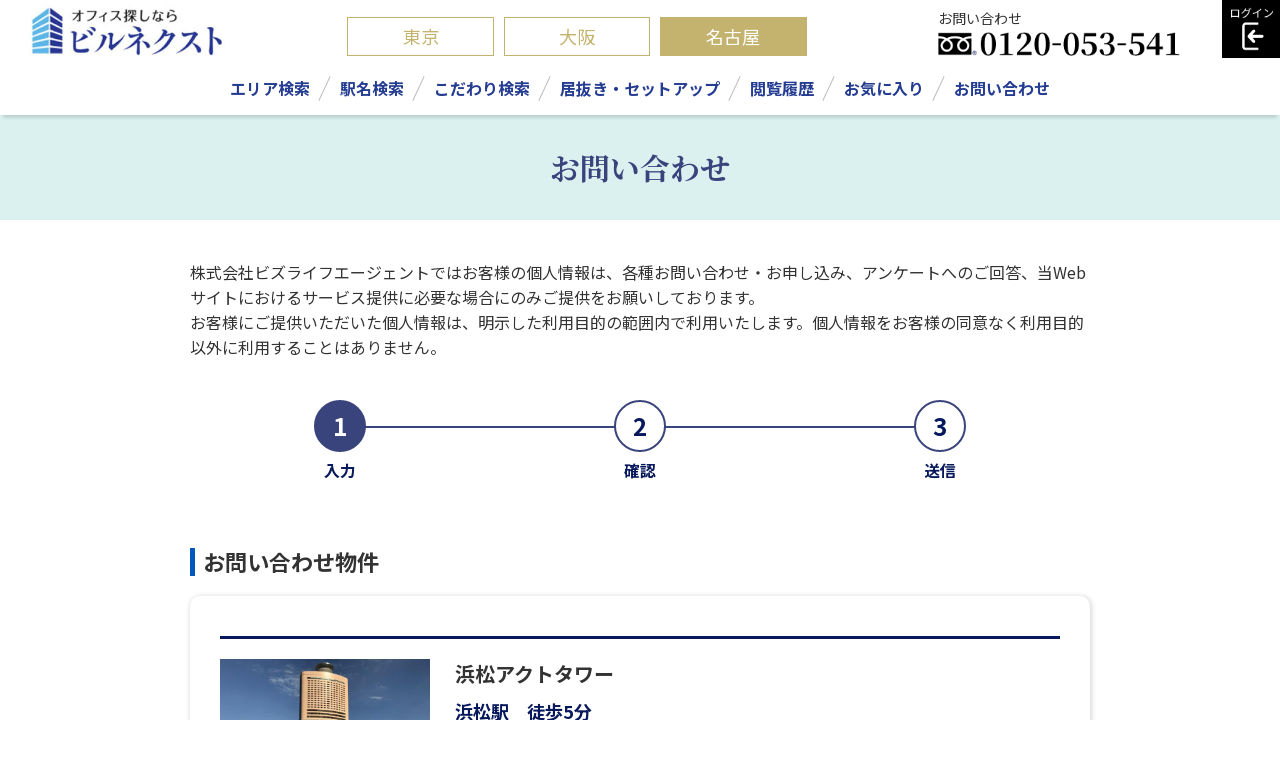

--- FILE ---
content_type: text/html; charset=UTF-8
request_url: https://www.bl-agent.co.jp/buildnext/nagoya/?type=contact&b=00001433&f=00000158
body_size: 5335
content:
<!DOCTYPE html>
<html lang="ja">
<head>
<meta name=”robots” content=”noindex”/>
<!-- Google Tag Manager -->
<script>
(function(w,d,s,l,i){w[l]=w[l]||[];w[l].push({'gtm.start':new Date().getTime(),event:'gtm.js'});var f=d.getElementsByTagName(s)[0],j=d.createElement(s),dl=l!='dataLayer'?'&l='+l:'';j.async=true;j.src='https://www.googletagmanager.com/gtm.js?id='+i+dl;f.parentNode.insertBefore(j,f);})(window,document,'script','dataLayer','GTM-TQRHPLG');</script>
<!-- End Google Tag Manager -->


<meta name="viewport" content="width=device-width, initial-scale=1.0, minimum-scale=1.0" />
<meta charset="UTF-8">
<title>お問い合せ|名古屋の賃貸オフィス・事務所探しならビルネクスト</title>
<meta name="keywords" content="名古屋,賃貸事務所,オフィス,不動産,移転,貸ビル,仲介,賃料,空室">
<meta name="description" content="">
<meta name="format-detection" content="telephone=no" />
<link rel="canonical" href="https://www.bl-agent.co.jp/buildnext/nagoya/?type=contact&b=00001433&f=00000158" />
<link rel="shortcut icon" href="https://www.bl-agent.co.jp/buildnext/images/favicon.ico">
<link rel="stylesheet" property="stylesheet" href="https://www.bl-agent.co.jp/buildnext/css/destyle.css" media="all">
<link rel="stylesheet" property="stylesheet" href="https://www.bl-agent.co.jp/buildnext/css/base.css" media="all">
<link rel="stylesheet" property="stylesheet" href="https://www.bl-agent.co.jp/buildnext/css/slider-pro.min.css" media="all">
<link rel="stylesheet" property="stylesheet" href="https://www.bl-agent.co.jp/buildnext/css/googlemap.css" media="all">
<link rel="stylesheet" property="stylesheet" href="https://www.bl-agent.co.jp/buildnext/css/magnific-popup.css" media="all">
<link rel="stylesheet" property="stylesheet" href="https://www.bl-agent.co.jp/buildnext/css/slick-theme.css" media="all">
<link rel="stylesheet" property="stylesheet" href="https://www.bl-agent.co.jp/buildnext/css/slick.css" media="all">
<link rel="stylesheet" property="stylesheet" href="https://www.bl-agent.co.jp/buildnext/css/common.css" media="all">

<link href="https://fonts.googleapis.com/css2?family=Noto+Sans+JP:wght@400;700&display=swap" rel="stylesheet">
<link href="https://fonts.googleapis.com/css2?family=Noto+Serif+JP:wght@400;700&display=swap" rel="stylesheet">

<script type="text/javascript" src="https://www.bl-agent.co.jp/buildnext/js/jquery.js"></script>
<script type="text/javascript" src="https://www.bl-agent.co.jp/buildnext/js/jquery.sliderPro.min.js"></script>
<script type="text/javascript" src="https://www.bl-agent.co.jp/buildnext/js/jquery.cookie.js"></script>
<script type="text/javascript" src="https://www.bl-agent.co.jp/buildnext/js/slick.min.js"></script>
<script type="text/javascript" src="https://www.bl-agent.co.jp/buildnext/js/jquery.magnific-popup.min.js"></script>

<!-- Google tag (gtag.js) -->
<script async src="https://www.googletagmanager.com/gtag/js?id=G-7SDEZRBCJP"></script>
<script>
window.dataLayer = window.dataLayer || [];
function gtag(){dataLayer.push(arguments);}
gtag('js', new Date());

gtag('config', 'G-7SDEZRBCJP');
</script>

<!-- Google tag (gtag.js) -->
<script async src="https://www.googletagmanager.com/gtag/js?id=UA-40078886-1"></script>
<script>
  window.dataLayer = window.dataLayer || [];
  function gtag(){dataLayer.push(arguments);}
  gtag('js', new Date());

  gtag('config', 'UA-40078886-1');
</script>

<script type="text/javascript">
$(function(){
	$("#getclip").click(function(e) {
		$("#resulttable").show();
		$("#clip_display").hide();
		$("#info").val('');
	});
	
	});

function build_del(info){
	var info_code = $("#info").val();
	var rp_code = info_code.replace(new RegExp(info,'g'), '');
	$("#info").val(rp_code);
	$("#b"+info).hide();
}

function floor_del(info){
	var info_code = $("#info").val();
	var rp_code = info_code.replace(new RegExp(info+"/",'g'), '');
	$("#info").val(rp_code);
	$("#f"+info).hide();
}

</script>
</head>

<body id="contact" class="form">


<header>
<div class="inner">
<div class="flex">
<a href="https://www.bl-agent.co.jp/buildnext/nagoya/" class="logo"><img src="https://www.bl-agent.co.jp/buildnext/images/logo.jpg" alt="東京、名古屋、大阪の賃貸オフィス・事務所探しならビルネクスト"></a>
<ul><li class=""><a href="https://www.bl-agent.co.jp/buildnext/tokyo/" >東京</a></li><li class=""><a href="https://www.bl-agent.co.jp/buildnext/osaka/">大阪</a></li><li class="select"><a href="https://www.bl-agent.co.jp/buildnext/nagoya/">名古屋</a></li></ul>
<div class="Rside">
<div class="tel"><p>お問い合わせ</p><a class="tel" href="tel:0120053541" onClick="telCnt(4);"><img src="https://www.bl-agent.co.jp/buildnext/images/tel.png" alt="電話番号：0120-053-541"></a></div>
<a href="https://www.bl-agent.co.jp/buildnext/nagoya/?type=login"><button><img src="https://www.bl-agent.co.jp/buildnext//images/login_btn.png"></button></a></div>
</div><!--/flex-->
<div class="sp">

	<div class="menu-triggerwrap">
		<div class="menu-trigger" >
		  <span></span>
		  <span></span>
		  <span></span>
		</div>
	</div>

	<div class="spmenubox">
		<ul class="menu-list">
		<li><a href="https://www.bl-agent.co.jp/buildnext/nagoya/?type=area">エリア検索</a></li>
		<li><a href="https://www.bl-agent.co.jp/buildnext/nagoya/?type=station">駅名検索</a></li>
		<li class="ac-btn">こだわり検索</li>
			<ul class="sub">
                <li><a href="./?type=inuki">居抜き・セットアップ</a></li>
								<li><a href="./?type=build_category&ctg=18">ランドマーク</a></li>
								<li><a href="./?type=build_category&ctg=1">新築・築浅物件</a></li>
				<li><a href="./?type=build_category&ctg=4">高層階</a></li>
				<li><a href="./?type=build_category&ctg=6">駅直結</a></li>
				<li><a href="./?type=build_category&ctg=7">1階限定</a></li>
				<li><a href="./?type=build_category&ctg=8">制震・免震</a></li>
								<li><a href="./?type=build_category&ctg=5">レンタルオフィス</a></li>
								
				
				
			</ul>
		<li class="ac-btn">居抜き・セットアップ</li>
			<ul class="sub">
				<li><a href="https://www.bl-agent.co.jp/buildnext/nagoya/?type=inuki">居抜き・セットアップオフィス一覧</a></li>
				<li><a href="https://www.bl-agent.co.jp/buildnext/nagoya/?type=inuki_in">居抜きで入居とは</a></li>
				<li><a href="https://www.bl-agent.co.jp/buildnext/nagoya/?type=inuki_out">居抜きで退去とは</a></li>
			</ul>
		<li><a href="https://www.bl-agent.co.jp/buildnext/nagoya/?type=history">閲覧履歴</a></li>
		<li><a href="https://www.bl-agent.co.jp/buildnext/nagoya/?type=clip">お気に入り<!--<sup class="fNo">2</sup>--></a></li>
		<li><a href="https://www.bl-agent.co.jp/buildnext/nagoya/?type=contact">お問い合わせ</a></li>
		<li><a href="https://www.bl-agent.co.jp/buildnext/tokyo/">ビルネクスト東京版</a></li>
		<li><a href="https://www.bl-agent.co.jp/buildnext/osaka/">ビルネクスト大阪版</a></li>
		<li><a href="https://www.bl-agent.co.jp/buildnext/nagoya/">ビルネクスト名古屋版</a></li>
		</ul>
	</div>


</div><!--/sp-->

	<nav class="pc">
			<ul class="gnavi">
				<li id="md_1"><a href="https://www.bl-agent.co.jp/buildnext/nagoya/?type=area"><span>エリア検索</span></a></li>
				<li id="md_2"><a href="https://www.bl-agent.co.jp/buildnext/nagoya/?type=station"><span>駅名検索</span></a></li>
				<li id="md_3"><a class="drop"><span>こだわり検索</span></a>
					<div class="Wrap"><div class="drop_close"></div>
					<div class="wrapInner">
							<ul>
                            <li><a href="./?type=inuki">居抜き・セットアップ</a></li>
														<li><a href="./?type=build_category&ctg=18">ランドマーク</a></li>
														<li><a href="./?type=build_category&ctg=1">新築・築浅物件</a></li>
							<li><a href="./?type=build_category&ctg=4">高層階</a></li>
							<li><a href="./?type=build_category&ctg=6">駅直結</a></li>
							<li><a href="./?type=build_category&ctg=7">1階限定</a></li>
							<li><a href="./?type=build_category&ctg=8">制震・免震</a></li>
														<li><a href="./?type=build_category&ctg=5">レンタルオフィス</a></li>
														</ul>
					</div></div>
				</li>
				<li id="md_4"><a class="drop"><span>居抜き・セットアップ</span></a>
					<div class="Wrap"><div class="drop_close"></div>
					<div class="wrapInner">
							<ul>
							<li><a href="https://www.bl-agent.co.jp/buildnext/nagoya/?type=inuki">居抜き・セットアップオフィス一覧</a></li>
							<li><a href="https://www.bl-agent.co.jp/buildnext/nagoya/?type=inuki_in">居抜きで入居とは</a></li>
							<li><a href="https://www.bl-agent.co.jp/buildnext/nagoya/?type=inuki_out">居抜きで退去とは</a></li>
							</ul>
					</div></div>
				</li>
				<li id="md_5"><a href="https://www.bl-agent.co.jp/buildnext/nagoya/?type=history"><span>閲覧履歴</span></a></li>
				<li id="md_6"><a href="https://www.bl-agent.co.jp/buildnext/nagoya/?type=clip"><span>お気に入り</span><!--<sup class="fNo">2</sup>--></a></li>
				<li id="md_7"><a href="https://www.bl-agent.co.jp/buildnext/nagoya/?type=contact"><span>お問い合わせ</span></a></li>
			</ul>
	</nav>
	<div class="megadropbg"></div>
</div><!--/inner-->
</header>

<main class="input">
<div class="pagetitle">
<h1 class="minchou">お問い合わせ</h1>
</div>

<div class="container">
<div class="intro">
<p>株式会社ビズライフエージェントではお客様の個人情報は、各種お問い合わせ・お申し込み、アンケートへのご回答、当Webサイトにおけるサービス提供に必要な場合にのみご提供をお願いしております。<br>
お客様にご提供いただいた個人情報は、明示した利用目的の範囲内で利用いたします。個人情報をお客様の同意なく利用目的以外に利用することはありません。</p>
</div>

<ul class="flow">
    <li class="active">入力</li>
    <li>確認</li>
    <li>送信</li>
</ul>


<form action="./?type=contact" method="post" id="contactform">
	<input type="hidden" name="type" value="contact"/>
	<input type="hidden" name="mode" value="conf" />
	<input type="hidden" name="ctg" value="" >
	<input type="hidden" name="con_name" value="" >
	<input type="hidden" name="b" value="00001433" />
	<input type="hidden" name="f" value="00000158" />
	<input type="hidden" name="inuki_id" value="" >
	<input type="hidden" name="detail_flg" value="1" />
<h2>お問い合わせ物件</h2>
<div class="box">
		<input type="hidden" name="info" value="00001433-00000158"/>
	<div class="resulttable">


		<div class="favs" id="b00001433-">
		<ul>
			<li><div class="pic"><img src="https://www.bl-agent.co.jp/buildnext/img/640/Photograph/00001433.JPG" alt="浜松アクトタワービルの外観写真"></div></li>
			<li><h3>浜松アクトタワー</h3>
			<h4><a href="./?type=list&stations[]=浜松駅">浜松駅</a>　徒歩5分<br>															</h4>
			</li>
		</ul>
				<div class="scrollwrap_sp Flist">
			<table><tbody>
			<tr><th>フロアNo.</th><th>階数</th><th>坪数</th><th>賃料</th><th>共益費</th><th>敷金</th></tr>
												</tbody></table>
		</div>
			</div><!--/favs-->
	</div><!--/resulttable-->
</div>



<h2>お問い合わせ内容を記入してください</h2>
<div class="box forms">
<table>
<tr><th>会社名<span>必須</span></th><td><input type="text" name="company" value=""></td></tr>
<tr><th>部署名</th><td><input type="text" name="division" value=""></td></tr>
<tr><th>担当者お名前<span>必須</span></th><td><input type="text" name="name" value=""></td></tr>
<tr><th>電話番号<span>必須</span></th><td><input type="tel" name="tel" value=""></td></tr>
<tr><th>メールアドレス<span>必須</span></th><td><input type="email" name="mail" value=""></td></tr>

<tr><th>ご希望エリア</th><td><input type="text" name="inuki_area" value=""></td></tr>
<tr><th>ご希望面積</th><td><input type="text" name="inuki_size" value=""></td></tr>
<tr><th>賃料ご予算</th><td><input type="text" name="inuki_yosan" value=""></td></tr>

<tr><th>居抜き退去希望<span>必須</span></th><td>
	<input type="radio" id="it1" name="inuki_leaving" value="1" ><label for="it1"><span>居抜きで退去を希望する</span></label>
	<input type="radio" id="it2" name="inuki_leaving" value="2" ><label for="it2"><span>居抜きで退去を希望しない</span></label>
	<input type="radio" id="it3" name="inuki_leaving" value="3" ><label for="it3"><span>相談したい</span></label>
</td></tr>

<tr><th>お問い合わせ内容<span>必須</span></th><td><textarea name="message" cols="35" rows="6" id="f[]" name="message"></textarea></td></tr>
</table>
</div>


<button class="btn minchou">確認画面へ</button>
</form>
</div>
</main>





<div id="inuki_links">
<div class="container">
<p><span>居抜き・セットアップオフィスで入居・退去をお考えの企業様は<br>こちらからご相談ください！</span></p>
<ul class="btns">
<li><a href="./?type=contact&ctg=inuki_in"><img src="../images/inuki_bnr1.png" alt="居抜き・セットアップオフィスへ入居希望の方"></a></li>
<li><a href="./?type=contact&ctg=inuki_out"><img src="../images/inuki_bnr2.png" alt="居抜きで退去希望の方"></a></li>
</ul>
</div><!--/container-->
</div>

<footer>
<div class="container">
<div class="flex">
<div class="Lside"><h6>お問い合わせは今すぐ！</h6><a class="tel" href="tel:0120053541"><img src="https://www.bl-agent.co.jp/buildnext/images/tel.png" alt="0120-053-541"></a>
<p>ビルネクストは<a href="https://www.bl-agent.co.jp/" target="_blank">株式会社 ビズライフエージェント</a>が運営する<br>オフィス賃貸物件検索サイトです。</p></div>
<a class="logo" href="../"><img src="https://www.bl-agent.co.jp/buildnext/images/logo.jpg" alt="東京、名古屋、大阪の賃貸オフィス・事務所探しならビルネクスト"></a>
</div>
<nav>
<ul>
<li><a href="https://www.bl-agent.co.jp/buildnext/">トップページ</a></li>
<li><a href="https://www.bl-agent.co.jp/company/">会社概要</a></li>
<li><a href="https://www.bl-agent.co.jp/recruit/">採用情報</a></li>
<li><a href="https://www.bl-agent.co.jp/buildnext/manual.pdf">オフィス移転マニュアル</a></li>
<li><a href="https://www.bl-agent.co.jp/buildnext/staff/index.html">社員紹介</a></li>
<li><a href="https://www.bl-agent.co.jp/buildnext/words/index.html">不動産用語集</a></li>
<li><a href="https://www.bl-agent.co.jp/news/">お知らせ</a></li>
<li><a href="https://www.bl-agent.co.jp/privacy/">プライバシーポリシー</a></li>
</ul>
</nav>

</div><!--/container-->
<a class="totopfade" href="./"><img src="https://www.bl-agent.co.jp/buildnext/images/totop.png"></a>
<div class="copyright"><p>サイト上の全ての画像・文章等のコピー・転載を<br class="sp">堅くお断りいたします。<br>Copyright (C) BIZ LIFE AGENT Inc. All Rights Reserved.</p></div>
</footer>

<link rel="stylesheet" property="stylesheet" href="https://www.bl-agent.co.jp/buildnext/css/dr.css" media="all">
<div class="area_search">
	<div class="area_search_wrap">
		<h3 class="area_search_ttl" style="font-size: 1.5rem;font-weight: nomal;text-align:left;color:#000000;margin-bottom:10px;line-height:1.3em;">エリアから探す</h3>
    <p class="area_search_inner">名古屋市内中心エリア</p>
    <ul class="area_search_list"> 
			<li class="area_search_chilled"><a href="https://www.bl-agent.co.jp/buildnext/nagoya/?type=list&area[]=10100101&floortype=01">中村区</a></li>
			<li class="area_search_chilled"><a href="https://www.bl-agent.co.jp/buildnext/nagoya/?type=list&area[]=10100102&floortype=01">中区</a></li>
			<li class="area_search_chilled"><a href="https://www.bl-agent.co.jp/buildnext/nagoya/?type=list&area[]=10100103&floortype=01">東区</a></li>
			<li class="area_search_chilled"><a href="https://www.bl-agent.co.jp/buildnext/nagoya/?type=list&area[]=10100105&floortype=01">千種区</a></li>
			<li class="area_search_chilled"><a href="https://www.bl-agent.co.jp/buildnext/nagoya/?type=list&area[]=10100104&floortype=01">西区</a></li>
	</ul>
	<p class="area_search_inner">名古屋市内その他</p>
	<ul class="area_search_list">
		<li class="area_search_chilled"><a href="https://www.bl-agent.co.jp/buildnext/nagoya/?type=list&area[]=10100107&floortype=01">名東区</a></li>
		<li class="area_search_chilled"><a href="https://www.bl-agent.co.jp/buildnext/nagoya/?type=list&area[]=10100106&floortype=01">熱田区</a></li>
		<li class="area_search_chilled"><a href="https://www.bl-agent.co.jp/buildnext/nagoya/?type=list&area[]=10100110&floortype=01">北区</a></li>
		<li class="area_search_chilled"><a href="https://www.bl-agent.co.jp/buildnext/nagoya/?type=list&area[]=10100108&floortype=01">昭和区</a></li>
		<li class="area_search_chilled"><a href="https://www.bl-agent.co.jp/buildnext/nagoya/?type=list&area[]=10100109&floortype=01">中川区</a></li>
		<li class="area_search_chilled"><a href="https://www.bl-agent.co.jp/buildnext/nagoya/?type=list&area[]=10100115&floortype=01">天白区</a></li>
		<li class="area_search_chilled"><a href="https://www.bl-agent.co.jp/buildnext/nagoya/?type=list&area[]=10100111&floortype=01">瑞穂区</a></li>
		<li class="area_search_chilled"><a href="https://www.bl-agent.co.jp/buildnext/nagoya/?type=list&area[]=10100112&floortype=01">緑区</a></li>
		<li class="area_search_chilled"><a href="https://www.bl-agent.co.jp/buildnext/nagoya/?type=list&area[]=10100113&floortype=01">港区</a></li>
		<li class="area_search_chilled"><a href="https://www.bl-agent.co.jp/buildnext/nagoya/?type=list&area[]=10100116&floortype=01">南区</a></li>
		<li class="area_search_chilled"><a href="https://www.bl-agent.co.jp/buildnext/nagoya/?type=list&area[]=10100114&floortype=01">守山区</a></li>
    </ul>
	<p class="area_search_inner">名古屋市以外</p>
    <ul class="area_search_list">
		<li class="area_search_chilled"><a href="https://www.bl-agent.co.jp/buildnext/nagoya/?type=list&area[]=101025&floortype=01">豊田市</a></li>
		<li class="area_search_chilled"><a href="https://www.bl-agent.co.jp/buildnext/nagoya/?type=list&area[]=101004&floortype=01">刈谷市</a></li>
		<li class="area_search_chilled"><a href="https://www.bl-agent.co.jp/buildnext/nagoya/?type=list&area[]=101008&floortype=01">岡崎市</a></li>
		<li class="area_search_chilled"><a href="https://www.bl-agent.co.jp/buildnext/nagoya/?type=list&area[]=101002&floortype=01">安城市</a></li>
		<li class="area_search_chilled"><a href="https://www.bl-agent.co.jp/buildnext/nagoya/?type=list&area[]=101024&floortype=01">豊橋市</a></li>
		<li class="area_search_chilled"><a href="https://www.bl-agent.co.jp/buildnext/nagoya/?type=list&area[]=101003&floortype=01">一宮市</a></li>
		<li class="area_search_chilled"><a href="https://www.bl-agent.co.jp/buildnext/nagoya/?type=list&area[]=101010&floortype=01">春日井市</a></li>
		<li class="area_search_chilled"><a href="https://www.bl-agent.co.jp/buildnext/nagoya/?type=list&area[]=101013&floortype=01">小牧市</a></li>
    </ul>
	<p class="area_search_inner">その他エリア</p>
	<ul class="area_search_list">
		<li class="area_search_chilled"><a href="https://www.bl-agent.co.jp/buildnext/nagoya/?type=list&area[]=104&floortype=01">岐阜県</a></li>
		<li class="area_search_chilled"><a href="https://www.bl-agent.co.jp/buildnext/nagoya/?type=list&area[]=103&floortype=01">静岡県</a></li>
		<li class="area_search_chilled"><a href="https://www.bl-agent.co.jp/buildnext/nagoya/?type=list&area[]=102&floortype=01">三重県</a></li>
		<li class="area_search_chilled"><a href="https://www.bl-agent.co.jp/buildnext/nagoya/?type=list&area[]=105&floortype=01">石川県</a></li>
		<li class="area_search_chilled"><a href="https://www.bl-agent.co.jp/buildnext/nagoya/?type=list&area[]=106&floortype=01">福井県</a></li>
		<li class="area_search_chilled"><a href="https://www.bl-agent.co.jp/buildnext/nagoya/?type=list&area[]=107&floortype=01">富山県</a></li>
		<li class="area_search_chilled"><a href="https://www.bl-agent.co.jp/buildnext/nagoya/?type=list&area[]=108&floortype=01">長野県</a></li>
		<li class="area_search_chilled"><a href="https://www.bl-agent.co.jp/buildnext/nagoya/?type=list&area[]=109&floortype=01">新潟県</a></li>
		<li class="area_search_chilled"><a href="https://www.bl-agent.co.jp/buildnext/nagoya/?type=list&area[]=110&floortype=01">山梨県</a></li>
	</ul>
</div></div>




<script type="text/javascript" src="https://www.bl-agent.co.jp/buildnext/js/common.js"></script>
<script type="text/javascript" src="https://www.bl-agent.co.jp/buildnext/js/my.js"></script>

</body>
</html>

--- FILE ---
content_type: text/css
request_url: https://www.bl-agent.co.jp/buildnext/css/googlemap.css
body_size: 1881
content:
@charset "utf-8";

.searchMap{
	height: 550px !important;
	position: relative;
	width: 100%;
        overflow: hidden;
}

.nameMarker{
	font-size: 1.2rem;
	color: black;
	font-weight: bold;
	filter:dropshadow(color=#fff,offX= 0,offY=-2)
	dropshadow(color=#fff,offX= 2,offY= 0)
	dropshadow(color=#fff,offX= 0,offY= 2)
	dropshadow(color=#fff,offX=-2,offY= 0);
	text-shadow: #fff 2px 2px 0px, #fff -2px 2px 0px, #fff 2px -2px 0px, #fff -2px -2px 0px;
}

.impactNumber{
	font-size: 14px;
	font-weight: bold;
	color: #297bff;
}
.small{
	font-size: 10px;
}

.svArea{
	position: absolute;
	z-index: 2;
	left: 10px;
	top: 325px;
	width: 130px;
	height: 130px;
	background: black;
	border: 4px solid #fff;
}
.svArea .svName{
	position: absolute;
	left: 5px;
	top: 5px;
	z-index: 2;
	font-size: 1.2rem;
	font-weight: bold;
	padding: 0px;
	margin: 0px;
	filter:dropshadow(color=#eee,offX= 0,offY=-1)
	dropshadow(color=#eee,offX= 1,offY= 0)
	dropshadow(color=#eee,offX= 0,offY= 1)
	dropshadow(color=#eee,offX=-1,offY= 0);
	text-shadow: #eee 1px 1px 0px, #eee -1px 1px 0px,	#eee 1px -1px 0px, #eee -1px -1px 0px;
}
.svArea.large{
	width: 360px;
	height: 360px;
	left: 40px;
	top: 10px;
}
.svArea.large .svName{
	display: none;
}
.svArea .sView{
	width: 100%;
	height: 100%;
}
.svArea .scalingBtn{
	background-image: url("/images/map/toLarge.png");
	width: 24px;
	height: 24px;
	position: absolute;
	right:5px;
	top:5px;
	z-index: 3;
	cursor: pointer;
}
.svArea .scalingBtn.large{
	background-image: url("/images/map/toSmall.png");
}


.optionTab {
	position: absolute;
	z-index: 5;
	left: 0px;
	top: 0px;
}
.optionTab.close{
	left: -540px;
}
.optionTab .tab{
	position:absolute;
	display:block;
	right:-45px;
	top:0;
	cursor: pointer;
	line-height: 1.85em;
	padding: 20px 10px;
	width: 45px;
	height: 170px;
	background: #39437c;
	color: #fff;
	-ms-writing-mode: tb-rl;
    writing-mode: vertical-rl;
    letter-spacing:0.04em;
    text-align:center;
}
.optionTab .tab.notice{
	background: #f30;
}
.optionTab .inner{
	float: left;
	background: #fff;
	width: 540px;
}

.optionTab .words{padding:20px 20px 15px;}
.optionTab .words input{width: 72%;padding:10px 15px;}
.optionTab .words button{
	cursor: pointer;
	margin-left: 2%;
	padding: 10px 30px;
	background: #4bc6bd;
	color:#fff;
	border-radius: 8px;
	border:1px solid #4bc6bd;
	width:26%;
	text-align:center;
	
}
.optionTab .words button:hover{background:#39437c;border-color:#39437c;}
.optionTab .extents{padding:0 20px 20px;}
.optionTab .extents p{font-weight:bold;}
.optionTab .extents .items{display: flex;flex-wrap:wrap;justify-content:space-between;}

/* onoffBtn */
.optionTab .extents .items .onoffBtn{
    background: #fff;
    background-position: left 4px center;
    background-repeat: no-repeat;
    background-size: 20px 20px;
    border: 1px solid #333;
    cursor: pointer;
    font-size:1.4rem;
    margin-top:10px;
    padding: 8px 0 8px 26px;
    width: calc((100% / 4) - 8px);
}
.optionTab .extents .items .onoffBtn:hover{background-color:rgba(70,186,180,.2);}
.optionTab .extents .items .onoffBtn.on{background-color: #333;color:#fff;}

.optionTab .extents .items .onoffBtn.btnNo1{
	background-image: url("../images/map/pin1.png");
}
.optionTab .extents .items .onoffBtn.btnNo2{
	background-image: url("../images/map/pin2.png");
}
.optionTab .extents .items .onoffBtn.btnNo3{
	background-image: url("../images/map/pin3.png");
}
.optionTab .extents .items .onoffBtn.btnNo4{
	background-image: url("../images/map/pin4.png");
}
.optionTab .extents .items .onoffBtn.btnNo5{
	background-image: url("../images/map/pin5.png");
}
.optionTab .extents .items .onoffBtn.btnNo6{
	background-image: url("../images/map/pin6.png");
}
.optionTab .extents .items .onoffBtn.btnNo7{
	background-image: url("../images/map/pin7.png");
}
.optionTab .extents .items .onoffBtn.btnNo8{
	background-image: url("../images/map/pin8.png");
}
.optionTab .extents .items .onoffBtn.btnNo9{
	background-image: url("../images/map/pin9.png");
}

.optionTab .contentsArea{padding:15px 20px 20px;background:#efefef;}
.optionTab .contentsArea .name{margin-bottom:8px;}
.optionTab .contentsArea .name .clipbtn{margin-right:10px;margin-bottom:7px;width:26px;height:25px;}
.optionTab .contentsArea .name a{color:#39437c;text-decoration:underline;display:inline-block;font-weight:bold;line-height:1.4em;}
.optionTab .contentsArea .name a:hover{text-decoration:none;}
.optionTab .contentsArea .moyori{font-weight:bold;}
.optionTab .contentsArea .address{font-size:1.5rem;margin-top: 5px 0 10px;}
.optionTab .contentsArea .address span{border-bottom: 1px solid #999;padding-bottom: 10px;display:block;}
.optionTab .contentsArea .flex{display:flex;justify-content:space-between;align-items:flex-start;}
.optionTab .contentsArea .flex .text{width:65%;}
.optionTab .contentsArea .flex figure{width:32%;overflow:hidden;height:126px;position:relative;}
.optionTab .contentsArea .flex figure img{
    display: block;
    position: absolute;
    top: 30%;
    left: 50%;
    transform: translate(-50%, -30%);
}
.optionTab .contentsArea .scrollwrap{overflow-y: auto;height:116px;border:none;}
.optionTab .contentsArea dl a{color:#243c91;position:relative;display:flex;}
.optionTab .contentsArea dl a::before{
    content:"";
    width: 8px;
    height: 8px;
    border: 0px;
    border-top: solid 1px #243c91;
    border-right: solid 1px #243c91;
    transform: rotate(45deg);
    position: absolute;
    top: 50%;
    left:0;
    margin-top: -4px;
    transition:all .3s ease-out;
}
.optionTab .contentsArea dl a:hover{color:#4bc6bd;}
.optionTab .contentsArea dl a:hover::before{left:5px;}
.optionTab .contentsArea dl a dt{font-weight:400;padding:2px 15px 2px 20px;}
.optionTab .contentsArea dl a dd{padding:2px 0;}

.searching{position:absolute;background:rgb(0,0,0,.6);content:"";width:100%;height:100%;z-index:5;top:0;left:0;}
.searching img{width:80px;height:80px;position:absolute;display:block;top:50%;left:50%;transform: translate(-50%, -50%);}


--- FILE ---
content_type: application/x-javascript
request_url: https://www.bl-agent.co.jp/buildnext/js/my.js
body_size: 3635
content:
var listresult;
var sortreverse;
var  page = 0;
var clipcookie = "clip";
var showlimit = 20;
var listclipable = true;
var list_erace_onclip = false;
var cookie_options = { expires:120, path: '/'};
var clip_icon_prefix = '';



jQuery(function($) {


	$('div[data-href]').addClass('clickable')
	//クリックイベント
    .click(function(e) {
    	window.location = $(e.target).closest('div[data-href]').data('href');
    });

	$('#area-table a').click(function(e) {

		s = '';

		if($('#area-buildrank-office').is(':checked'))
			s = '/office';

		if($('#area-buildrank-shop').is(':checked'))
			s = s + '/shop';

		if($('#area-buildrank-warehouse').is(':checked'))
			s = s + '/warehouse';

		if($('#area-buildrank-rental').is(':checked'))
			s = s + '/rental';
//		alert(s);


		window.location = $(this).attr("href") + "&buildrank=" + s;

		return false;

    });




});

var sort_by = function(field, reverse, primer){

	   reverse = (reverse) ? -1 : 1;

	   return function(a,b){
	   
	       c = a['bcode'];
	       d = b['bcode'];
	       
	       a = a[field];
	       b = b[field];
	       
	       
	       
	       if (typeof(primer) != 'undefined'){
	           a = primer(a);
	           b = primer(b);
	           c = primer(c);
	           d = primer(d);
	       }
	       
	       

	       
	       if (a<b)
	    	   	return reverse * -1;
	       if (a>b)
	    	   	return reverse * 1;
	    	   	
	       if (c<d)
		   	   	return reverse * -1;
		   if (c>d)
		   	   	return reverse * 1;
	       return 0;
	   };
};

function prevpage(){

	page--;
	location.hash = page;

	if(page <= 0)
		$(".listprev").hide();

	if( Math.ceil( listresult[0].allcnt / showlimit ) > (page + 1) ){
		$(".listnext").show();
	}

	 searchList(showlimit,listresult);
	 return false;
}

function nextpage(){

	page++;
	location.hash = page;

	if(page >= 1)
		$(".listprev").show();

	if( Math.ceil( listresult[0].allcnt / showlimit ) <= (page + 1)){
		$(".listnext").hide();
	}

	 searchList(showlimit,listresult);
	 return false;

}

function jumppage(num){

	page = num;
	location.hash = page;

	if(page >= 1)
		$(".listprev").show();

	if( Math.ceil( listresult[0].allcnt / showlimit ) <= (page + 1)){
		$(".listnext").hide();
	}
	
	if(page <= 0)
		$(".listprev").hide();

	if( Math.ceil( listresult[0].allcnt / showlimit ) > (page + 1) ){
		$(".listnext").show();
	}

	 searchList(showlimit,listresult);
	 return false;

}

function sortListAndShow(field,order){

	//alert("fire");

	if(location.hash)
	{
		page = location.hash.replace(/#/g, '');
		//alert(page);

	}
	else
	{
		page = 0;
	}

	if(!listresult){
		$("#resulttitle").html("検索結果：見つかりませんでした。検索条件を見直してください。");
		$("#followingBallsG").empty();
		return false;
	}


	$('.resulttable .sort').removeClass("sort_high sort_low");
	$('.resulttable .sort').addClass("sort_normal");

	$('.' + field).removeClass("sort_normal");


	if(sortreverse){
		sortreverse = false;
		$('.' + field).addClass("sort_high");
	}
	else{
		sortreverse = true;
		$('.' + field).addClass("sort_low");
	}



	listresult.sort(sort_by(field, sortreverse, order));

	 searchList(showlimit,listresult);
	 return false;
}

function changeClipState(id){

	del = false;
	_n = '';



	//問い合わせページの場合は　フォームの値も修正する
	if(listclipable == false){
		$("#"+id).closest('tr').fadeToggle();

		_i = $("#info").val().split('/');

		r = "";
		for(var e = 0;e < _i.length; e++){

			if(id != _i[e] && _i[e])	{
				r = r + _i[e] +"/";
			}
		}

		$("#info").val(r);
		return false;

	}

	//listclipable
	//list_erace_onclip
	if($.cookie(clipcookie)){
		_c = $.cookie(clipcookie).split('/');

		for(var e = 0;e < _c.length; e++){

			if(!_c[e])
					continue;

			//既に登録されていたら削除
			if(_c[e] == id && list_erace_onclip  == false && listclipable == true)	{
				del = true;
				//alert("del:"+id);
				//$("#"+id).removeClass("addClip");
				$("#"+id).removeClass("clip_on");

				$("#"+id).addClass("clip_off");
			}
			else if(_c[e] == id && list_erace_onclip == true && listclipable == true)	{
				del = true;
				//alert("del:"+id);

				$("#"+id).removeClass("clip_on");

				$("#"+id).addClass("clip_off");

				//$("#"+id).closest('tr').fadeToggle();

			}
			else{
				_n = _n + _c[e] + "/";
			}
		}
	}

	//削除でなければ追加する
	if(del == false){
		_n = _n + id + "/";
		//$("#"+id).addClass("addClip");
		$("#"+id).removeClass("clip_off");
		$("#"+id).addClass("clip_on");
	}

	$.cookie(clipcookie,_n,cookie_options);

	menuClip();
	
	return false;

}
function searchList(limit,json){

	if(!page)
		page = 0;
	page = parseInt(page);



	$("#resulttable-sp  tr :not(:first)").empty();
	$("#resulttable-pc  tr :not(:first)").empty();
	$("#followingBallsG").empty();


	var bcode_old = '';
	var f = 0;

	for(var e = page * limit; e < (page + 1) * limit ;e++)
	{
		if(e >= json.length)
			break;
			
		if(bcode_old != json[e].bcode){
			f++;
		}
		bcode_old = json[e].bcode;

		if(json[e].fcode){
		$("#resulttable-pc").append('<tr class="'+(f %2 ? "even": "odd" )+'"data-href="./?type=detail&b='+ json[e].bcode + '&f='+json[e].fcode  + '">\
			<td class="first" align="center">'+ parseInt(json[e].bcode) +"-"+ parseInt(json[e].fcode)  + '<br/>\
			<div class="' + (listclipable ? "icon_clip_off ":"exclude") +' clipbtn" id="' + json[e].bcode + '-' + json[e].fcode +'" >'+(listclipable ? "":"<span style=\"text-decoration:underline;\">問い合わせ<br/>から削除</span>")+'</div></td> \
			<td align="center" class="width_l"><img src="img/Photograph/'+ json[e].bcode + '.JPG" width="90" class="listimg" /></td>\
			<td class="width_ll">' +  json[e].bname +'</td>\
			<td class="width_ll">'	+ json[e].d_address +'</td>\
			<td class="width_s">'	+ json[e].d_floorcount1 +'</td>\
			<td class="width_s">'	+ json[e].d_area +'</td>\
			<td class="width_l">'	+ json[e].d_shiki +'</td>\
			<td class="width_l">'	+ json[e].d_fee +'</td>\
			<td class="width_l">'	+ json[e].d_common +'</td>\
			</tr>');

		$("#resulttable-sp").append('<tr class="'+(f %2 ? "even": "odd" )+'"data-href="./?type=detail&b='+ json[e].bcode + '&f='+json[e].fcode  + '">\
				<!-- <td class="first width_s">'	+ parseInt(json[e].bcode) +"-"+ parseInt(json[e].fcode) +'</td> -->\
				<td class="width_l">'	+ json[e].d_address +'</td>\
				<td class="width_s">'	+ json[e].d_floorcount1 +'</td>\
				<td class="width_s">'	+ json[e].d_area +'</td>\
				<td class="width_l">'	+ json[e].d_fee +'</td>\
				</tr>');
		}else{
		$("#resulttable-pc").append('<tr class="'+(f %2 ? "even": "odd" )+'"data-href="./?type=detail&b='+ json[e].bcode + '&f=">\
			<td class="first" align="center">'+ parseInt(json[e].bcode) +'<br/>\
			</td> \
			<td align="center" class="width_l"><img src="img/Photograph/'+ json[e].bcode + '.JPG" width="90" class="listimg" /></td>\
			<td class="width_ll">' +  json[e].bname +'</td>\
			<td class="width_ll">'	+ json[e].d_address +'</td>\
			<td class="width_s">'	+ json[e].d_floorcount1 +'</td>\
			<td class="width_s">'	+ json[e].d_area +'</td>\
			<td class="width_l">'	+ json[e].d_shiki +'</td>\
			<td class="width_l">'	+ json[e].d_fee +'</td>\
			<td class="width_l">'	+ json[e].d_common +'</td>\
			</tr>');

		$("#resulttable-sp").append('<tr class="'+(f %2 ? "even": "odd" )+'"data-href="./?type=detail&b='+ json[e].bcode + '&f=">\
				<!-- <td class="first width_s">'	+ parseInt(json[e].bcode) +'</td> -->\
				<td class="width_l">'	+ json[e].d_address +'</td>\
				<td class="width_s">'	+ json[e].d_floorcount1 +'</td>\
				<td class="width_s">'	+ json[e].d_area +'</td>\
				<td class="width_l">'	+ json[e].d_fee +'</td>\
				</tr>');
		}

	}

//ビルネクスト用、追加＆修正
	var max_page = Math.ceil( json[0].allcnt / limit );
	var now_page = parseInt(page + 1);
	var limit_page;
	var page_text = "";
	var cano_url = "";
	
	
	$("#resulttitle").html("検索結果：" + json[0].allcnt+" 件 ("+ now_page  + '/' + max_page + "ページ)");
	
	var cano_arr = $('#canonicaltag').attr('href');
	if (cano_arr !== undefined) {
		var str = cano_arr.split('#');
		cano_url = str[0] + "#" + (now_page-1);
		$("#canonicaltag").attr('href', cano_url);
	}
	
	
	
	
	if(now_page > 9){
		if((now_page+5) >= max_page){
			limit_page = max_page;
		}else{
			limit_page = now_page+5;
		}
		
		if( (max_page - now_page) < 5 ){
			row = 5-(max_page - now_page) + 5;
		}else{
			row = 5;
		}
		
		for (var i=(now_page-row); i<=(limit_page); i++){
			if(i == now_page){
				page_text += "<span class='now_page'>"+now_page+"</span>　";
			}else{
				page_text += "<a onClick='jumppage("+(i-1)+");'><span class='other_page'>"+i+"</span></a>　";
			}
		}
		if(10 <= max_page && 5 < (max_page-now_page)){
			page_text += "…"+"<a onClick='jumppage("+(max_page-1)+");'><span class='other_page'>"+max_page+"</span></a>";
		}
	}else{
		if(10 >= max_page){
			limit_page = max_page;
		}else{
			limit_page = 10;
		}

		for (var i=1 ; i<=limit_page ; i++){
			if(i == now_page){
				page_text += "<span class='now_page'>"+now_page+"</span>　";
			}else{
				page_text += "<a onClick='jumppage("+(i-1)+");'><span class='other_page'>"+i+"</span></a>　";
			}
		}
		if(10 <= max_page && 5 < (max_page-now_page)){
			page_text += "…"+"<a onClick='jumppage("+(max_page-1)+");'><span class='other_page'>"+max_page+"</span></a>";
		}
	}
	$(".disppage").html(page_text);

//ここまで

	//クリップフラグを設定する
	clipClass();

	if(listclipable){
		//data-hrefの属性を持つtrを選択しclassにclickableを付加
		$('tr[data-href]').addClass('clickable')
		//クリックイベント
	    .click(function(e) {
	    	//alert("tr" + e.target);
	    	if(e.target != "")
	    		window.location = $(e.target).closest('tr').data('href');
	    });
	}



//data-href="./?type=detail&b=<?=$v['bcode']?>&f=<?=$v['fcode']?>"
}

function clipClass(){
//alert(document.cookie);
	$(".clipbtn").click(function(e) {

		changeClipState($(this).attr('id'));

	//	alert($(this).attr('id'));
		return false;

	});

	//クリップフラグを設定する
	
	//alert(document.cookie('clip'));
	if(!$.cookie(clipcookie) || !listclipable)
		return false;

	_c = $.cookie(clipcookie).split('/');

//	alert(clip_icon_prefix);
	for(var e = 0;e < _c.length; e++){
		if(_c[e]){
		//alert(_c[e]);
			$("#"+ _c[e]).removeClass("clip_off");
			$("#"+ _c[e]).addClass("clip_on");
		}
	}


}

function menuClip(){
	var coolieList = GetCookie('clip');
	//alert(coolieList);
	if(coolieList){
		var cookieArray = coolieList.split("/");
		var clipNum = cookieArray.length - 1;
	}else{
		var clipNum = 0;
	}

	
	//document.getElementById("menuClip").innerHTML = clipNum;
	

}
function GetCookie( name )
{
    var result = null;

    var cookieName = name + '=';
    var allcookies = document.cookie;

    var position = allcookies.indexOf( cookieName );
    if( position != -1 )
    {
        var startIndex = position + cookieName.length;

        var endIndex = allcookies.indexOf( ';', startIndex );
        if( endIndex == -1 )
        {
            endIndex = allcookies.length;
        }

        result = decodeURIComponent(
            allcookies.substring( startIndex, endIndex ) );
    }

    return result;
}
